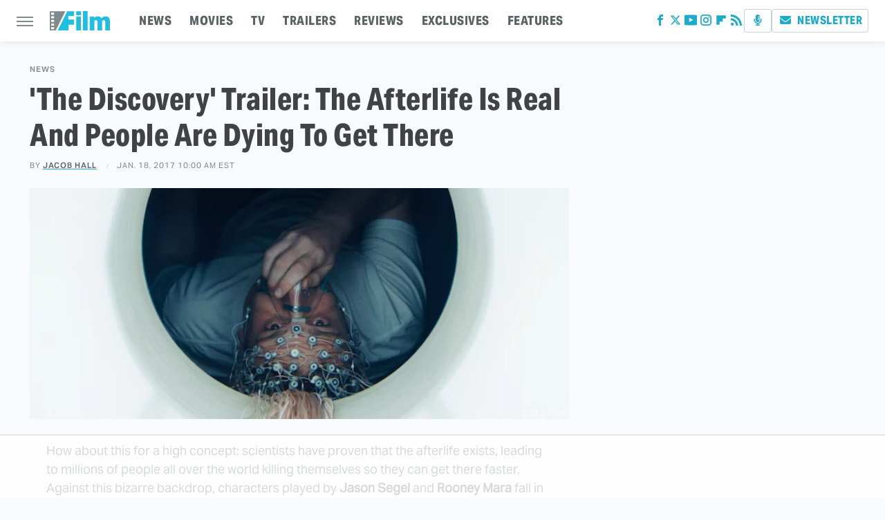

--- FILE ---
content_type: text/html
request_url: https://api.intentiq.com/profiles_engine/ProfilesEngineServlet?at=39&mi=10&dpi=936734067&pt=17&dpn=1&iiqidtype=2&iiqpcid=18e7b71f-fce7-49a9-a51c-f7d713164cd5&iiqpciddate=1768897322317&pcid=4d1ecb2a-28ef-49ae-93f4-82ad4325eb5d&idtype=3&gdpr=0&japs=false&jaesc=0&jafc=0&jaensc=0&jsver=0.33&testGroup=A&source=pbjs&ABTestingConfigurationSource=group&abtg=A&vrref=https%3A%2F%2Fwww.slashfilm.com
body_size: 56
content:
{"abPercentage":97,"adt":1,"ct":2,"isOptedOut":false,"data":{"eids":[]},"dbsaved":"false","ls":true,"cttl":86400000,"abTestUuid":"g_6f4ce967-579d-41df-b0e7-797fec10e408","tc":9,"sid":-582877156}

--- FILE ---
content_type: text/html; charset=utf-8
request_url: https://www.google.com/recaptcha/api2/aframe
body_size: 265
content:
<!DOCTYPE HTML><html><head><meta http-equiv="content-type" content="text/html; charset=UTF-8"></head><body><script nonce="RdZdo9tRSYnE6kbCOyrSaw">/** Anti-fraud and anti-abuse applications only. See google.com/recaptcha */ try{var clients={'sodar':'https://pagead2.googlesyndication.com/pagead/sodar?'};window.addEventListener("message",function(a){try{if(a.source===window.parent){var b=JSON.parse(a.data);var c=clients[b['id']];if(c){var d=document.createElement('img');d.src=c+b['params']+'&rc='+(localStorage.getItem("rc::a")?sessionStorage.getItem("rc::b"):"");window.document.body.appendChild(d);sessionStorage.setItem("rc::e",parseInt(sessionStorage.getItem("rc::e")||0)+1);localStorage.setItem("rc::h",'1768897329477');}}}catch(b){}});window.parent.postMessage("_grecaptcha_ready", "*");}catch(b){}</script></body></html>

--- FILE ---
content_type: text/plain
request_url: https://rtb.openx.net/openrtbb/prebidjs
body_size: -223
content:
{"id":"6a06749b-cb69-41f2-a440-341dacb344fb","nbr":0}

--- FILE ---
content_type: text/plain
request_url: https://rtb.openx.net/openrtbb/prebidjs
body_size: -223
content:
{"id":"a06dc680-d758-40c9-bc67-85e28ab9d161","nbr":0}

--- FILE ---
content_type: text/plain; charset=UTF-8
request_url: https://at.teads.tv/fpc?analytics_tag_id=PUB_17002&tfpvi=&gdpr_consent=&gdpr_status=22&gdpr_reason=220&ccpa_consent=&sv=prebid-v1
body_size: 56
content:
YmI0YTVmMzktYzBjOS00ZDEzLTgxYjktMTAxNDI1YzVmNmIwIy05MA==

--- FILE ---
content_type: text/plain
request_url: https://rtb.openx.net/openrtbb/prebidjs
body_size: -83
content:
{"id":"562e3786-80f3-4235-898c-c727da91a930","nbr":0}

--- FILE ---
content_type: text/plain
request_url: https://rtb.openx.net/openrtbb/prebidjs
body_size: -223
content:
{"id":"b8e1e6b9-7ad9-4d55-af25-0cc52973e783","nbr":0}